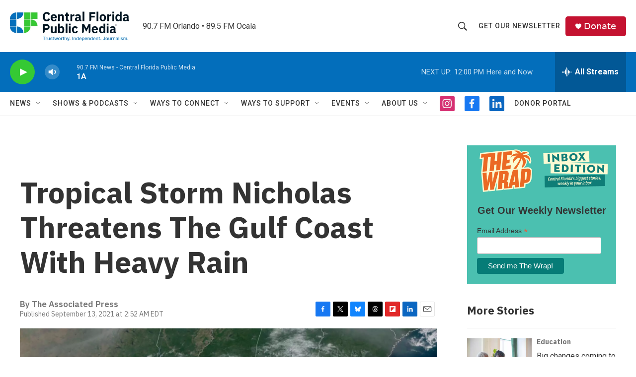

--- FILE ---
content_type: text/html; charset=utf-8
request_url: https://www.google.com/recaptcha/api2/aframe
body_size: 181
content:
<!DOCTYPE HTML><html><head><meta http-equiv="content-type" content="text/html; charset=UTF-8"></head><body><script nonce="7oiUlbw-agI7tuZcUWHKGA">/** Anti-fraud and anti-abuse applications only. See google.com/recaptcha */ try{var clients={'sodar':'https://pagead2.googlesyndication.com/pagead/sodar?'};window.addEventListener("message",function(a){try{if(a.source===window.parent){var b=JSON.parse(a.data);var c=clients[b['id']];if(c){var d=document.createElement('img');d.src=c+b['params']+'&rc='+(localStorage.getItem("rc::a")?sessionStorage.getItem("rc::b"):"");window.document.body.appendChild(d);sessionStorage.setItem("rc::e",parseInt(sessionStorage.getItem("rc::e")||0)+1);localStorage.setItem("rc::h",'1769013138871');}}}catch(b){}});window.parent.postMessage("_grecaptcha_ready", "*");}catch(b){}</script></body></html>